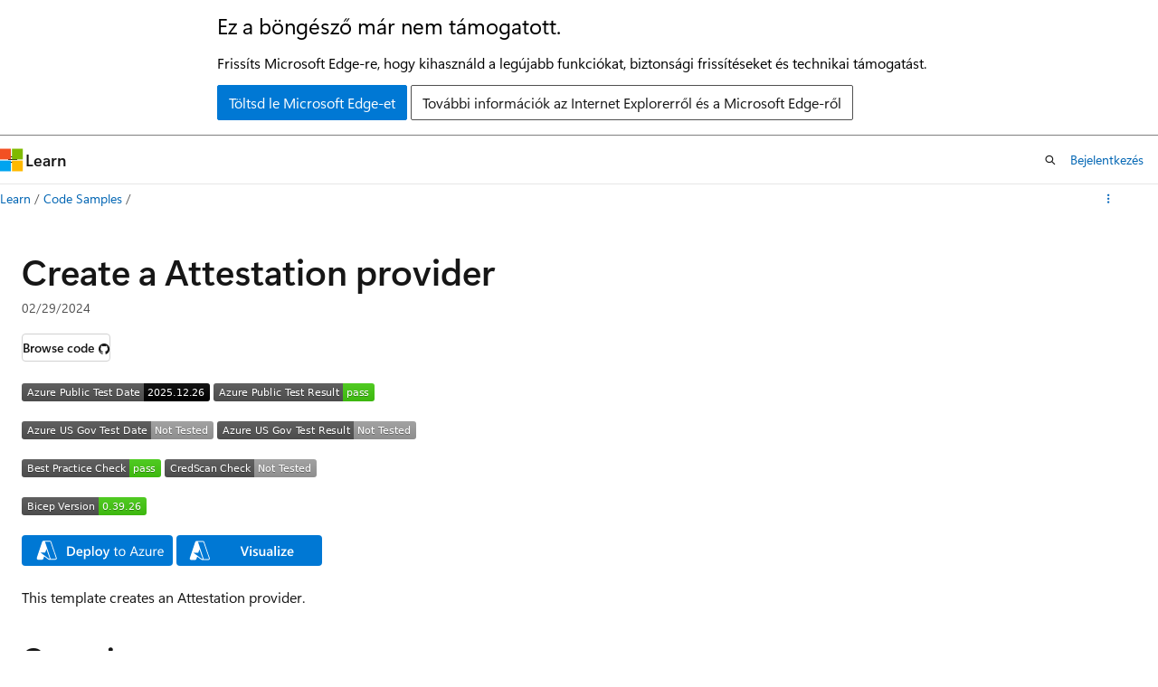

--- FILE ---
content_type: image/svg+xml
request_url: https://azurequickstartsservice.blob.core.windows.net/badges/quickstarts/microsoft.attestation/attestation-provider-create/FairfaxDeployment.svg
body_size: 1194
content:
<svg xmlns="http://www.w3.org/2000/svg" width="220" height="20" role="img" aria-label="Azure US Gov Test Result: Not Tested"><title>Azure US Gov Test Result: Not Tested</title><linearGradient id="s" x2="0" y2="100%"><stop offset="0" stop-color="#bbb" stop-opacity=".1"/><stop offset="1" stop-opacity=".1"/></linearGradient><clipPath id="r"><rect width="220" height="20" rx="3" fill="#fff"/></clipPath><g clip-path="url(#r)"><rect width="151" height="20" fill="#555"/><rect x="151" width="69" height="20" fill="#9f9f9f"/><rect width="220" height="20" fill="url(#s)"/></g><g fill="#fff" text-anchor="middle" font-family="Verdana,Geneva,DejaVu Sans,sans-serif" text-rendering="geometricPrecision" font-size="110"><text aria-hidden="true" x="765" y="150" fill="#010101" fill-opacity=".3" transform="scale(.1)" textLength="1410">Azure US Gov Test Result</text><text x="765" y="140" transform="scale(.1)" fill="#fff" textLength="1410">Azure US Gov Test Result</text><text aria-hidden="true" x="1845" y="150" fill="#010101" fill-opacity=".3" transform="scale(.1)" textLength="590">Not Tested</text><text x="1845" y="140" transform="scale(.1)" fill="#fff" textLength="590">Not Tested</text></g></svg>


--- FILE ---
content_type: image/svg+xml
request_url: https://azurequickstartsservice.blob.core.windows.net/badges/quickstarts/microsoft.attestation/attestation-provider-create/FairfaxLastTestDate.svg
body_size: 1186
content:
<svg xmlns="http://www.w3.org/2000/svg" width="212" height="20" role="img" aria-label="Azure US Gov Test Date: Not Tested"><title>Azure US Gov Test Date: Not Tested</title><linearGradient id="s" x2="0" y2="100%"><stop offset="0" stop-color="#bbb" stop-opacity=".1"/><stop offset="1" stop-opacity=".1"/></linearGradient><clipPath id="r"><rect width="212" height="20" rx="3" fill="#fff"/></clipPath><g clip-path="url(#r)"><rect width="143" height="20" fill="#555"/><rect x="143" width="69" height="20" fill="#9f9f9f"/><rect width="212" height="20" fill="url(#s)"/></g><g fill="#fff" text-anchor="middle" font-family="Verdana,Geneva,DejaVu Sans,sans-serif" text-rendering="geometricPrecision" font-size="110"><text aria-hidden="true" x="725" y="150" fill="#010101" fill-opacity=".3" transform="scale(.1)" textLength="1330">Azure US Gov Test Date</text><text x="725" y="140" transform="scale(.1)" fill="#fff" textLength="1330">Azure US Gov Test Date</text><text aria-hidden="true" x="1765" y="150" fill="#010101" fill-opacity=".3" transform="scale(.1)" textLength="590">Not Tested</text><text x="1765" y="140" transform="scale(.1)" fill="#fff" textLength="590">Not Tested</text></g></svg>


--- FILE ---
content_type: image/svg+xml
request_url: https://azurequickstartsservice.blob.core.windows.net/badges/quickstarts/microsoft.attestation/attestation-provider-create/PublicLastTestDate.svg
body_size: 1184
content:
<svg xmlns="http://www.w3.org/2000/svg" width="208" height="20" role="img" aria-label="Azure Public Test Date: 2025.12.26"><title>Azure Public Test Date: 2025.12.26</title><linearGradient id="s" x2="0" y2="100%"><stop offset="0" stop-color="#bbb" stop-opacity=".1"/><stop offset="1" stop-opacity=".1"/></linearGradient><clipPath id="r"><rect width="208" height="20" rx="3" fill="#fff"/></clipPath><g clip-path="url(#r)"><rect width="135" height="20" fill="#555"/><rect x="135" width="73" height="20" fill="black"/><rect width="208" height="20" fill="url(#s)"/></g><g fill="#fff" text-anchor="middle" font-family="Verdana,Geneva,DejaVu Sans,sans-serif" text-rendering="geometricPrecision" font-size="110"><text aria-hidden="true" x="685" y="150" fill="#010101" fill-opacity=".3" transform="scale(.1)" textLength="1250">Azure Public Test Date</text><text x="685" y="140" transform="scale(.1)" fill="#fff" textLength="1250">Azure Public Test Date</text><text aria-hidden="true" x="1705" y="150" fill="#010101" fill-opacity=".3" transform="scale(.1)" textLength="630">2025.12.26</text><text x="1705" y="140" transform="scale(.1)" fill="#fff" textLength="630">2025.12.26</text></g></svg>


--- FILE ---
content_type: image/svg+xml
request_url: https://azurequickstartsservice.blob.core.windows.net/badges/quickstarts/microsoft.attestation/attestation-provider-create/PublicDeployment.svg
body_size: 1167
content:
<svg xmlns="http://www.w3.org/2000/svg" width="178" height="20" role="img" aria-label="Azure Public Test Result: pass"><title>Azure Public Test Result: pass</title><linearGradient id="s" x2="0" y2="100%"><stop offset="0" stop-color="#bbb" stop-opacity=".1"/><stop offset="1" stop-opacity=".1"/></linearGradient><clipPath id="r"><rect width="178" height="20" rx="3" fill="#fff"/></clipPath><g clip-path="url(#r)"><rect width="143" height="20" fill="#555"/><rect x="143" width="35" height="20" fill="#4c1"/><rect width="178" height="20" fill="url(#s)"/></g><g fill="#fff" text-anchor="middle" font-family="Verdana,Geneva,DejaVu Sans,sans-serif" text-rendering="geometricPrecision" font-size="110"><text aria-hidden="true" x="725" y="150" fill="#010101" fill-opacity=".3" transform="scale(.1)" textLength="1330">Azure Public Test Result</text><text x="725" y="140" transform="scale(.1)" fill="#fff" textLength="1330">Azure Public Test Result</text><text aria-hidden="true" x="1595" y="150" fill="#010101" fill-opacity=".3" transform="scale(.1)" textLength="250">pass</text><text x="1595" y="140" transform="scale(.1)" fill="#fff" textLength="250">pass</text></g></svg>
